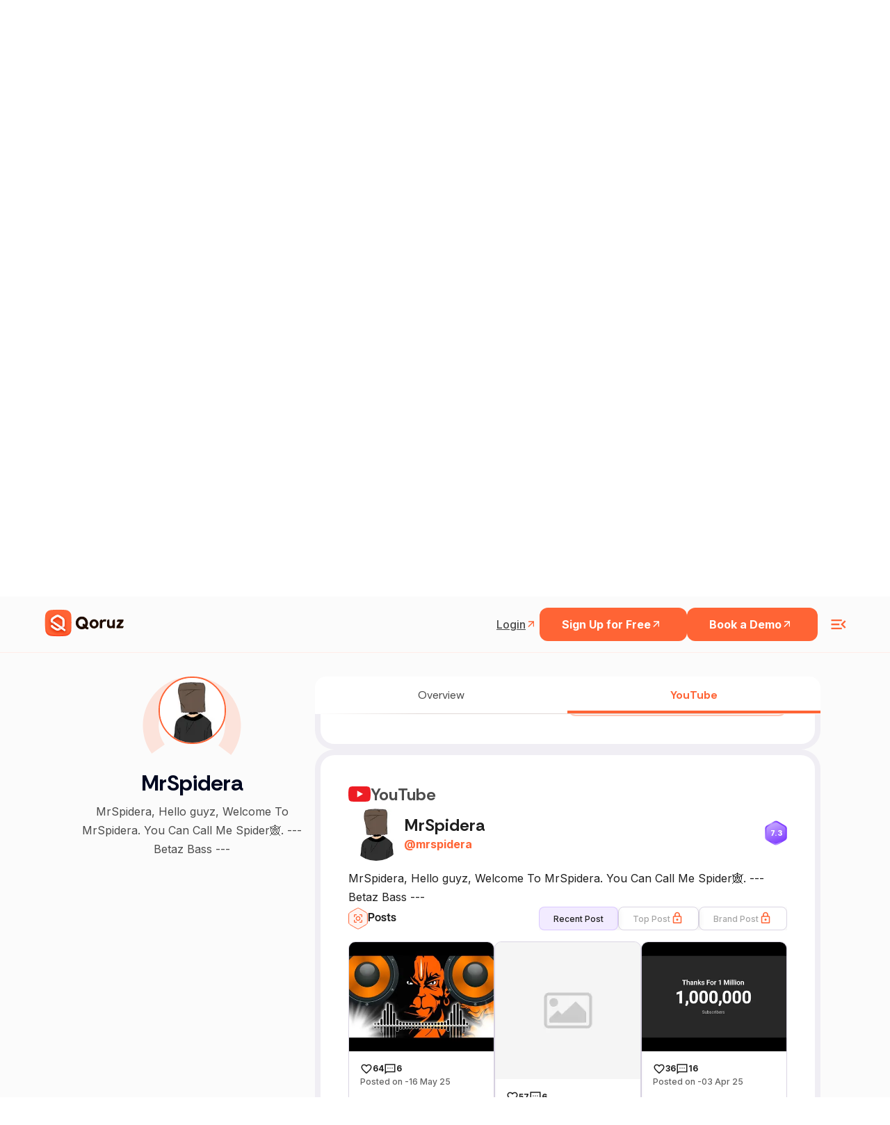

--- FILE ---
content_type: text/html; charset=utf-8
request_url: https://www.google.com/recaptcha/api2/anchor?ar=1&k=6LcGAcwpAAAAAPNOopP-gJw72Un3vgP65rsIlWmI&co=aHR0cHM6Ly9xb3J1ei5jb206NDQz&hl=en&v=PoyoqOPhxBO7pBk68S4YbpHZ&size=invisible&anchor-ms=20000&execute-ms=30000&cb=98akeumx4n7t
body_size: 49689
content:
<!DOCTYPE HTML><html dir="ltr" lang="en"><head><meta http-equiv="Content-Type" content="text/html; charset=UTF-8">
<meta http-equiv="X-UA-Compatible" content="IE=edge">
<title>reCAPTCHA</title>
<style type="text/css">
/* cyrillic-ext */
@font-face {
  font-family: 'Roboto';
  font-style: normal;
  font-weight: 400;
  font-stretch: 100%;
  src: url(//fonts.gstatic.com/s/roboto/v48/KFO7CnqEu92Fr1ME7kSn66aGLdTylUAMa3GUBHMdazTgWw.woff2) format('woff2');
  unicode-range: U+0460-052F, U+1C80-1C8A, U+20B4, U+2DE0-2DFF, U+A640-A69F, U+FE2E-FE2F;
}
/* cyrillic */
@font-face {
  font-family: 'Roboto';
  font-style: normal;
  font-weight: 400;
  font-stretch: 100%;
  src: url(//fonts.gstatic.com/s/roboto/v48/KFO7CnqEu92Fr1ME7kSn66aGLdTylUAMa3iUBHMdazTgWw.woff2) format('woff2');
  unicode-range: U+0301, U+0400-045F, U+0490-0491, U+04B0-04B1, U+2116;
}
/* greek-ext */
@font-face {
  font-family: 'Roboto';
  font-style: normal;
  font-weight: 400;
  font-stretch: 100%;
  src: url(//fonts.gstatic.com/s/roboto/v48/KFO7CnqEu92Fr1ME7kSn66aGLdTylUAMa3CUBHMdazTgWw.woff2) format('woff2');
  unicode-range: U+1F00-1FFF;
}
/* greek */
@font-face {
  font-family: 'Roboto';
  font-style: normal;
  font-weight: 400;
  font-stretch: 100%;
  src: url(//fonts.gstatic.com/s/roboto/v48/KFO7CnqEu92Fr1ME7kSn66aGLdTylUAMa3-UBHMdazTgWw.woff2) format('woff2');
  unicode-range: U+0370-0377, U+037A-037F, U+0384-038A, U+038C, U+038E-03A1, U+03A3-03FF;
}
/* math */
@font-face {
  font-family: 'Roboto';
  font-style: normal;
  font-weight: 400;
  font-stretch: 100%;
  src: url(//fonts.gstatic.com/s/roboto/v48/KFO7CnqEu92Fr1ME7kSn66aGLdTylUAMawCUBHMdazTgWw.woff2) format('woff2');
  unicode-range: U+0302-0303, U+0305, U+0307-0308, U+0310, U+0312, U+0315, U+031A, U+0326-0327, U+032C, U+032F-0330, U+0332-0333, U+0338, U+033A, U+0346, U+034D, U+0391-03A1, U+03A3-03A9, U+03B1-03C9, U+03D1, U+03D5-03D6, U+03F0-03F1, U+03F4-03F5, U+2016-2017, U+2034-2038, U+203C, U+2040, U+2043, U+2047, U+2050, U+2057, U+205F, U+2070-2071, U+2074-208E, U+2090-209C, U+20D0-20DC, U+20E1, U+20E5-20EF, U+2100-2112, U+2114-2115, U+2117-2121, U+2123-214F, U+2190, U+2192, U+2194-21AE, U+21B0-21E5, U+21F1-21F2, U+21F4-2211, U+2213-2214, U+2216-22FF, U+2308-230B, U+2310, U+2319, U+231C-2321, U+2336-237A, U+237C, U+2395, U+239B-23B7, U+23D0, U+23DC-23E1, U+2474-2475, U+25AF, U+25B3, U+25B7, U+25BD, U+25C1, U+25CA, U+25CC, U+25FB, U+266D-266F, U+27C0-27FF, U+2900-2AFF, U+2B0E-2B11, U+2B30-2B4C, U+2BFE, U+3030, U+FF5B, U+FF5D, U+1D400-1D7FF, U+1EE00-1EEFF;
}
/* symbols */
@font-face {
  font-family: 'Roboto';
  font-style: normal;
  font-weight: 400;
  font-stretch: 100%;
  src: url(//fonts.gstatic.com/s/roboto/v48/KFO7CnqEu92Fr1ME7kSn66aGLdTylUAMaxKUBHMdazTgWw.woff2) format('woff2');
  unicode-range: U+0001-000C, U+000E-001F, U+007F-009F, U+20DD-20E0, U+20E2-20E4, U+2150-218F, U+2190, U+2192, U+2194-2199, U+21AF, U+21E6-21F0, U+21F3, U+2218-2219, U+2299, U+22C4-22C6, U+2300-243F, U+2440-244A, U+2460-24FF, U+25A0-27BF, U+2800-28FF, U+2921-2922, U+2981, U+29BF, U+29EB, U+2B00-2BFF, U+4DC0-4DFF, U+FFF9-FFFB, U+10140-1018E, U+10190-1019C, U+101A0, U+101D0-101FD, U+102E0-102FB, U+10E60-10E7E, U+1D2C0-1D2D3, U+1D2E0-1D37F, U+1F000-1F0FF, U+1F100-1F1AD, U+1F1E6-1F1FF, U+1F30D-1F30F, U+1F315, U+1F31C, U+1F31E, U+1F320-1F32C, U+1F336, U+1F378, U+1F37D, U+1F382, U+1F393-1F39F, U+1F3A7-1F3A8, U+1F3AC-1F3AF, U+1F3C2, U+1F3C4-1F3C6, U+1F3CA-1F3CE, U+1F3D4-1F3E0, U+1F3ED, U+1F3F1-1F3F3, U+1F3F5-1F3F7, U+1F408, U+1F415, U+1F41F, U+1F426, U+1F43F, U+1F441-1F442, U+1F444, U+1F446-1F449, U+1F44C-1F44E, U+1F453, U+1F46A, U+1F47D, U+1F4A3, U+1F4B0, U+1F4B3, U+1F4B9, U+1F4BB, U+1F4BF, U+1F4C8-1F4CB, U+1F4D6, U+1F4DA, U+1F4DF, U+1F4E3-1F4E6, U+1F4EA-1F4ED, U+1F4F7, U+1F4F9-1F4FB, U+1F4FD-1F4FE, U+1F503, U+1F507-1F50B, U+1F50D, U+1F512-1F513, U+1F53E-1F54A, U+1F54F-1F5FA, U+1F610, U+1F650-1F67F, U+1F687, U+1F68D, U+1F691, U+1F694, U+1F698, U+1F6AD, U+1F6B2, U+1F6B9-1F6BA, U+1F6BC, U+1F6C6-1F6CF, U+1F6D3-1F6D7, U+1F6E0-1F6EA, U+1F6F0-1F6F3, U+1F6F7-1F6FC, U+1F700-1F7FF, U+1F800-1F80B, U+1F810-1F847, U+1F850-1F859, U+1F860-1F887, U+1F890-1F8AD, U+1F8B0-1F8BB, U+1F8C0-1F8C1, U+1F900-1F90B, U+1F93B, U+1F946, U+1F984, U+1F996, U+1F9E9, U+1FA00-1FA6F, U+1FA70-1FA7C, U+1FA80-1FA89, U+1FA8F-1FAC6, U+1FACE-1FADC, U+1FADF-1FAE9, U+1FAF0-1FAF8, U+1FB00-1FBFF;
}
/* vietnamese */
@font-face {
  font-family: 'Roboto';
  font-style: normal;
  font-weight: 400;
  font-stretch: 100%;
  src: url(//fonts.gstatic.com/s/roboto/v48/KFO7CnqEu92Fr1ME7kSn66aGLdTylUAMa3OUBHMdazTgWw.woff2) format('woff2');
  unicode-range: U+0102-0103, U+0110-0111, U+0128-0129, U+0168-0169, U+01A0-01A1, U+01AF-01B0, U+0300-0301, U+0303-0304, U+0308-0309, U+0323, U+0329, U+1EA0-1EF9, U+20AB;
}
/* latin-ext */
@font-face {
  font-family: 'Roboto';
  font-style: normal;
  font-weight: 400;
  font-stretch: 100%;
  src: url(//fonts.gstatic.com/s/roboto/v48/KFO7CnqEu92Fr1ME7kSn66aGLdTylUAMa3KUBHMdazTgWw.woff2) format('woff2');
  unicode-range: U+0100-02BA, U+02BD-02C5, U+02C7-02CC, U+02CE-02D7, U+02DD-02FF, U+0304, U+0308, U+0329, U+1D00-1DBF, U+1E00-1E9F, U+1EF2-1EFF, U+2020, U+20A0-20AB, U+20AD-20C0, U+2113, U+2C60-2C7F, U+A720-A7FF;
}
/* latin */
@font-face {
  font-family: 'Roboto';
  font-style: normal;
  font-weight: 400;
  font-stretch: 100%;
  src: url(//fonts.gstatic.com/s/roboto/v48/KFO7CnqEu92Fr1ME7kSn66aGLdTylUAMa3yUBHMdazQ.woff2) format('woff2');
  unicode-range: U+0000-00FF, U+0131, U+0152-0153, U+02BB-02BC, U+02C6, U+02DA, U+02DC, U+0304, U+0308, U+0329, U+2000-206F, U+20AC, U+2122, U+2191, U+2193, U+2212, U+2215, U+FEFF, U+FFFD;
}
/* cyrillic-ext */
@font-face {
  font-family: 'Roboto';
  font-style: normal;
  font-weight: 500;
  font-stretch: 100%;
  src: url(//fonts.gstatic.com/s/roboto/v48/KFO7CnqEu92Fr1ME7kSn66aGLdTylUAMa3GUBHMdazTgWw.woff2) format('woff2');
  unicode-range: U+0460-052F, U+1C80-1C8A, U+20B4, U+2DE0-2DFF, U+A640-A69F, U+FE2E-FE2F;
}
/* cyrillic */
@font-face {
  font-family: 'Roboto';
  font-style: normal;
  font-weight: 500;
  font-stretch: 100%;
  src: url(//fonts.gstatic.com/s/roboto/v48/KFO7CnqEu92Fr1ME7kSn66aGLdTylUAMa3iUBHMdazTgWw.woff2) format('woff2');
  unicode-range: U+0301, U+0400-045F, U+0490-0491, U+04B0-04B1, U+2116;
}
/* greek-ext */
@font-face {
  font-family: 'Roboto';
  font-style: normal;
  font-weight: 500;
  font-stretch: 100%;
  src: url(//fonts.gstatic.com/s/roboto/v48/KFO7CnqEu92Fr1ME7kSn66aGLdTylUAMa3CUBHMdazTgWw.woff2) format('woff2');
  unicode-range: U+1F00-1FFF;
}
/* greek */
@font-face {
  font-family: 'Roboto';
  font-style: normal;
  font-weight: 500;
  font-stretch: 100%;
  src: url(//fonts.gstatic.com/s/roboto/v48/KFO7CnqEu92Fr1ME7kSn66aGLdTylUAMa3-UBHMdazTgWw.woff2) format('woff2');
  unicode-range: U+0370-0377, U+037A-037F, U+0384-038A, U+038C, U+038E-03A1, U+03A3-03FF;
}
/* math */
@font-face {
  font-family: 'Roboto';
  font-style: normal;
  font-weight: 500;
  font-stretch: 100%;
  src: url(//fonts.gstatic.com/s/roboto/v48/KFO7CnqEu92Fr1ME7kSn66aGLdTylUAMawCUBHMdazTgWw.woff2) format('woff2');
  unicode-range: U+0302-0303, U+0305, U+0307-0308, U+0310, U+0312, U+0315, U+031A, U+0326-0327, U+032C, U+032F-0330, U+0332-0333, U+0338, U+033A, U+0346, U+034D, U+0391-03A1, U+03A3-03A9, U+03B1-03C9, U+03D1, U+03D5-03D6, U+03F0-03F1, U+03F4-03F5, U+2016-2017, U+2034-2038, U+203C, U+2040, U+2043, U+2047, U+2050, U+2057, U+205F, U+2070-2071, U+2074-208E, U+2090-209C, U+20D0-20DC, U+20E1, U+20E5-20EF, U+2100-2112, U+2114-2115, U+2117-2121, U+2123-214F, U+2190, U+2192, U+2194-21AE, U+21B0-21E5, U+21F1-21F2, U+21F4-2211, U+2213-2214, U+2216-22FF, U+2308-230B, U+2310, U+2319, U+231C-2321, U+2336-237A, U+237C, U+2395, U+239B-23B7, U+23D0, U+23DC-23E1, U+2474-2475, U+25AF, U+25B3, U+25B7, U+25BD, U+25C1, U+25CA, U+25CC, U+25FB, U+266D-266F, U+27C0-27FF, U+2900-2AFF, U+2B0E-2B11, U+2B30-2B4C, U+2BFE, U+3030, U+FF5B, U+FF5D, U+1D400-1D7FF, U+1EE00-1EEFF;
}
/* symbols */
@font-face {
  font-family: 'Roboto';
  font-style: normal;
  font-weight: 500;
  font-stretch: 100%;
  src: url(//fonts.gstatic.com/s/roboto/v48/KFO7CnqEu92Fr1ME7kSn66aGLdTylUAMaxKUBHMdazTgWw.woff2) format('woff2');
  unicode-range: U+0001-000C, U+000E-001F, U+007F-009F, U+20DD-20E0, U+20E2-20E4, U+2150-218F, U+2190, U+2192, U+2194-2199, U+21AF, U+21E6-21F0, U+21F3, U+2218-2219, U+2299, U+22C4-22C6, U+2300-243F, U+2440-244A, U+2460-24FF, U+25A0-27BF, U+2800-28FF, U+2921-2922, U+2981, U+29BF, U+29EB, U+2B00-2BFF, U+4DC0-4DFF, U+FFF9-FFFB, U+10140-1018E, U+10190-1019C, U+101A0, U+101D0-101FD, U+102E0-102FB, U+10E60-10E7E, U+1D2C0-1D2D3, U+1D2E0-1D37F, U+1F000-1F0FF, U+1F100-1F1AD, U+1F1E6-1F1FF, U+1F30D-1F30F, U+1F315, U+1F31C, U+1F31E, U+1F320-1F32C, U+1F336, U+1F378, U+1F37D, U+1F382, U+1F393-1F39F, U+1F3A7-1F3A8, U+1F3AC-1F3AF, U+1F3C2, U+1F3C4-1F3C6, U+1F3CA-1F3CE, U+1F3D4-1F3E0, U+1F3ED, U+1F3F1-1F3F3, U+1F3F5-1F3F7, U+1F408, U+1F415, U+1F41F, U+1F426, U+1F43F, U+1F441-1F442, U+1F444, U+1F446-1F449, U+1F44C-1F44E, U+1F453, U+1F46A, U+1F47D, U+1F4A3, U+1F4B0, U+1F4B3, U+1F4B9, U+1F4BB, U+1F4BF, U+1F4C8-1F4CB, U+1F4D6, U+1F4DA, U+1F4DF, U+1F4E3-1F4E6, U+1F4EA-1F4ED, U+1F4F7, U+1F4F9-1F4FB, U+1F4FD-1F4FE, U+1F503, U+1F507-1F50B, U+1F50D, U+1F512-1F513, U+1F53E-1F54A, U+1F54F-1F5FA, U+1F610, U+1F650-1F67F, U+1F687, U+1F68D, U+1F691, U+1F694, U+1F698, U+1F6AD, U+1F6B2, U+1F6B9-1F6BA, U+1F6BC, U+1F6C6-1F6CF, U+1F6D3-1F6D7, U+1F6E0-1F6EA, U+1F6F0-1F6F3, U+1F6F7-1F6FC, U+1F700-1F7FF, U+1F800-1F80B, U+1F810-1F847, U+1F850-1F859, U+1F860-1F887, U+1F890-1F8AD, U+1F8B0-1F8BB, U+1F8C0-1F8C1, U+1F900-1F90B, U+1F93B, U+1F946, U+1F984, U+1F996, U+1F9E9, U+1FA00-1FA6F, U+1FA70-1FA7C, U+1FA80-1FA89, U+1FA8F-1FAC6, U+1FACE-1FADC, U+1FADF-1FAE9, U+1FAF0-1FAF8, U+1FB00-1FBFF;
}
/* vietnamese */
@font-face {
  font-family: 'Roboto';
  font-style: normal;
  font-weight: 500;
  font-stretch: 100%;
  src: url(//fonts.gstatic.com/s/roboto/v48/KFO7CnqEu92Fr1ME7kSn66aGLdTylUAMa3OUBHMdazTgWw.woff2) format('woff2');
  unicode-range: U+0102-0103, U+0110-0111, U+0128-0129, U+0168-0169, U+01A0-01A1, U+01AF-01B0, U+0300-0301, U+0303-0304, U+0308-0309, U+0323, U+0329, U+1EA0-1EF9, U+20AB;
}
/* latin-ext */
@font-face {
  font-family: 'Roboto';
  font-style: normal;
  font-weight: 500;
  font-stretch: 100%;
  src: url(//fonts.gstatic.com/s/roboto/v48/KFO7CnqEu92Fr1ME7kSn66aGLdTylUAMa3KUBHMdazTgWw.woff2) format('woff2');
  unicode-range: U+0100-02BA, U+02BD-02C5, U+02C7-02CC, U+02CE-02D7, U+02DD-02FF, U+0304, U+0308, U+0329, U+1D00-1DBF, U+1E00-1E9F, U+1EF2-1EFF, U+2020, U+20A0-20AB, U+20AD-20C0, U+2113, U+2C60-2C7F, U+A720-A7FF;
}
/* latin */
@font-face {
  font-family: 'Roboto';
  font-style: normal;
  font-weight: 500;
  font-stretch: 100%;
  src: url(//fonts.gstatic.com/s/roboto/v48/KFO7CnqEu92Fr1ME7kSn66aGLdTylUAMa3yUBHMdazQ.woff2) format('woff2');
  unicode-range: U+0000-00FF, U+0131, U+0152-0153, U+02BB-02BC, U+02C6, U+02DA, U+02DC, U+0304, U+0308, U+0329, U+2000-206F, U+20AC, U+2122, U+2191, U+2193, U+2212, U+2215, U+FEFF, U+FFFD;
}
/* cyrillic-ext */
@font-face {
  font-family: 'Roboto';
  font-style: normal;
  font-weight: 900;
  font-stretch: 100%;
  src: url(//fonts.gstatic.com/s/roboto/v48/KFO7CnqEu92Fr1ME7kSn66aGLdTylUAMa3GUBHMdazTgWw.woff2) format('woff2');
  unicode-range: U+0460-052F, U+1C80-1C8A, U+20B4, U+2DE0-2DFF, U+A640-A69F, U+FE2E-FE2F;
}
/* cyrillic */
@font-face {
  font-family: 'Roboto';
  font-style: normal;
  font-weight: 900;
  font-stretch: 100%;
  src: url(//fonts.gstatic.com/s/roboto/v48/KFO7CnqEu92Fr1ME7kSn66aGLdTylUAMa3iUBHMdazTgWw.woff2) format('woff2');
  unicode-range: U+0301, U+0400-045F, U+0490-0491, U+04B0-04B1, U+2116;
}
/* greek-ext */
@font-face {
  font-family: 'Roboto';
  font-style: normal;
  font-weight: 900;
  font-stretch: 100%;
  src: url(//fonts.gstatic.com/s/roboto/v48/KFO7CnqEu92Fr1ME7kSn66aGLdTylUAMa3CUBHMdazTgWw.woff2) format('woff2');
  unicode-range: U+1F00-1FFF;
}
/* greek */
@font-face {
  font-family: 'Roboto';
  font-style: normal;
  font-weight: 900;
  font-stretch: 100%;
  src: url(//fonts.gstatic.com/s/roboto/v48/KFO7CnqEu92Fr1ME7kSn66aGLdTylUAMa3-UBHMdazTgWw.woff2) format('woff2');
  unicode-range: U+0370-0377, U+037A-037F, U+0384-038A, U+038C, U+038E-03A1, U+03A3-03FF;
}
/* math */
@font-face {
  font-family: 'Roboto';
  font-style: normal;
  font-weight: 900;
  font-stretch: 100%;
  src: url(//fonts.gstatic.com/s/roboto/v48/KFO7CnqEu92Fr1ME7kSn66aGLdTylUAMawCUBHMdazTgWw.woff2) format('woff2');
  unicode-range: U+0302-0303, U+0305, U+0307-0308, U+0310, U+0312, U+0315, U+031A, U+0326-0327, U+032C, U+032F-0330, U+0332-0333, U+0338, U+033A, U+0346, U+034D, U+0391-03A1, U+03A3-03A9, U+03B1-03C9, U+03D1, U+03D5-03D6, U+03F0-03F1, U+03F4-03F5, U+2016-2017, U+2034-2038, U+203C, U+2040, U+2043, U+2047, U+2050, U+2057, U+205F, U+2070-2071, U+2074-208E, U+2090-209C, U+20D0-20DC, U+20E1, U+20E5-20EF, U+2100-2112, U+2114-2115, U+2117-2121, U+2123-214F, U+2190, U+2192, U+2194-21AE, U+21B0-21E5, U+21F1-21F2, U+21F4-2211, U+2213-2214, U+2216-22FF, U+2308-230B, U+2310, U+2319, U+231C-2321, U+2336-237A, U+237C, U+2395, U+239B-23B7, U+23D0, U+23DC-23E1, U+2474-2475, U+25AF, U+25B3, U+25B7, U+25BD, U+25C1, U+25CA, U+25CC, U+25FB, U+266D-266F, U+27C0-27FF, U+2900-2AFF, U+2B0E-2B11, U+2B30-2B4C, U+2BFE, U+3030, U+FF5B, U+FF5D, U+1D400-1D7FF, U+1EE00-1EEFF;
}
/* symbols */
@font-face {
  font-family: 'Roboto';
  font-style: normal;
  font-weight: 900;
  font-stretch: 100%;
  src: url(//fonts.gstatic.com/s/roboto/v48/KFO7CnqEu92Fr1ME7kSn66aGLdTylUAMaxKUBHMdazTgWw.woff2) format('woff2');
  unicode-range: U+0001-000C, U+000E-001F, U+007F-009F, U+20DD-20E0, U+20E2-20E4, U+2150-218F, U+2190, U+2192, U+2194-2199, U+21AF, U+21E6-21F0, U+21F3, U+2218-2219, U+2299, U+22C4-22C6, U+2300-243F, U+2440-244A, U+2460-24FF, U+25A0-27BF, U+2800-28FF, U+2921-2922, U+2981, U+29BF, U+29EB, U+2B00-2BFF, U+4DC0-4DFF, U+FFF9-FFFB, U+10140-1018E, U+10190-1019C, U+101A0, U+101D0-101FD, U+102E0-102FB, U+10E60-10E7E, U+1D2C0-1D2D3, U+1D2E0-1D37F, U+1F000-1F0FF, U+1F100-1F1AD, U+1F1E6-1F1FF, U+1F30D-1F30F, U+1F315, U+1F31C, U+1F31E, U+1F320-1F32C, U+1F336, U+1F378, U+1F37D, U+1F382, U+1F393-1F39F, U+1F3A7-1F3A8, U+1F3AC-1F3AF, U+1F3C2, U+1F3C4-1F3C6, U+1F3CA-1F3CE, U+1F3D4-1F3E0, U+1F3ED, U+1F3F1-1F3F3, U+1F3F5-1F3F7, U+1F408, U+1F415, U+1F41F, U+1F426, U+1F43F, U+1F441-1F442, U+1F444, U+1F446-1F449, U+1F44C-1F44E, U+1F453, U+1F46A, U+1F47D, U+1F4A3, U+1F4B0, U+1F4B3, U+1F4B9, U+1F4BB, U+1F4BF, U+1F4C8-1F4CB, U+1F4D6, U+1F4DA, U+1F4DF, U+1F4E3-1F4E6, U+1F4EA-1F4ED, U+1F4F7, U+1F4F9-1F4FB, U+1F4FD-1F4FE, U+1F503, U+1F507-1F50B, U+1F50D, U+1F512-1F513, U+1F53E-1F54A, U+1F54F-1F5FA, U+1F610, U+1F650-1F67F, U+1F687, U+1F68D, U+1F691, U+1F694, U+1F698, U+1F6AD, U+1F6B2, U+1F6B9-1F6BA, U+1F6BC, U+1F6C6-1F6CF, U+1F6D3-1F6D7, U+1F6E0-1F6EA, U+1F6F0-1F6F3, U+1F6F7-1F6FC, U+1F700-1F7FF, U+1F800-1F80B, U+1F810-1F847, U+1F850-1F859, U+1F860-1F887, U+1F890-1F8AD, U+1F8B0-1F8BB, U+1F8C0-1F8C1, U+1F900-1F90B, U+1F93B, U+1F946, U+1F984, U+1F996, U+1F9E9, U+1FA00-1FA6F, U+1FA70-1FA7C, U+1FA80-1FA89, U+1FA8F-1FAC6, U+1FACE-1FADC, U+1FADF-1FAE9, U+1FAF0-1FAF8, U+1FB00-1FBFF;
}
/* vietnamese */
@font-face {
  font-family: 'Roboto';
  font-style: normal;
  font-weight: 900;
  font-stretch: 100%;
  src: url(//fonts.gstatic.com/s/roboto/v48/KFO7CnqEu92Fr1ME7kSn66aGLdTylUAMa3OUBHMdazTgWw.woff2) format('woff2');
  unicode-range: U+0102-0103, U+0110-0111, U+0128-0129, U+0168-0169, U+01A0-01A1, U+01AF-01B0, U+0300-0301, U+0303-0304, U+0308-0309, U+0323, U+0329, U+1EA0-1EF9, U+20AB;
}
/* latin-ext */
@font-face {
  font-family: 'Roboto';
  font-style: normal;
  font-weight: 900;
  font-stretch: 100%;
  src: url(//fonts.gstatic.com/s/roboto/v48/KFO7CnqEu92Fr1ME7kSn66aGLdTylUAMa3KUBHMdazTgWw.woff2) format('woff2');
  unicode-range: U+0100-02BA, U+02BD-02C5, U+02C7-02CC, U+02CE-02D7, U+02DD-02FF, U+0304, U+0308, U+0329, U+1D00-1DBF, U+1E00-1E9F, U+1EF2-1EFF, U+2020, U+20A0-20AB, U+20AD-20C0, U+2113, U+2C60-2C7F, U+A720-A7FF;
}
/* latin */
@font-face {
  font-family: 'Roboto';
  font-style: normal;
  font-weight: 900;
  font-stretch: 100%;
  src: url(//fonts.gstatic.com/s/roboto/v48/KFO7CnqEu92Fr1ME7kSn66aGLdTylUAMa3yUBHMdazQ.woff2) format('woff2');
  unicode-range: U+0000-00FF, U+0131, U+0152-0153, U+02BB-02BC, U+02C6, U+02DA, U+02DC, U+0304, U+0308, U+0329, U+2000-206F, U+20AC, U+2122, U+2191, U+2193, U+2212, U+2215, U+FEFF, U+FFFD;
}

</style>
<link rel="stylesheet" type="text/css" href="https://www.gstatic.com/recaptcha/releases/PoyoqOPhxBO7pBk68S4YbpHZ/styles__ltr.css">
<script nonce="4BEHho2oOlAAxzupgyzt2w" type="text/javascript">window['__recaptcha_api'] = 'https://www.google.com/recaptcha/api2/';</script>
<script type="text/javascript" src="https://www.gstatic.com/recaptcha/releases/PoyoqOPhxBO7pBk68S4YbpHZ/recaptcha__en.js" nonce="4BEHho2oOlAAxzupgyzt2w">
      
    </script></head>
<body><div id="rc-anchor-alert" class="rc-anchor-alert"></div>
<input type="hidden" id="recaptcha-token" value="[base64]">
<script type="text/javascript" nonce="4BEHho2oOlAAxzupgyzt2w">
      recaptcha.anchor.Main.init("[\x22ainput\x22,[\x22bgdata\x22,\x22\x22,\[base64]/[base64]/[base64]/[base64]/[base64]/[base64]/KGcoTywyNTMsTy5PKSxVRyhPLEMpKTpnKE8sMjUzLEMpLE8pKSxsKSksTykpfSxieT1mdW5jdGlvbihDLE8sdSxsKXtmb3IobD0odT1SKEMpLDApO08+MDtPLS0pbD1sPDw4fFooQyk7ZyhDLHUsbCl9LFVHPWZ1bmN0aW9uKEMsTyl7Qy5pLmxlbmd0aD4xMDQ/[base64]/[base64]/[base64]/[base64]/[base64]/[base64]/[base64]\\u003d\x22,\[base64]\\u003d\x22,\x22wrVvei0ow4wuw4zDnsO+C8Obw6zCthDDg2EiWlHDocKuNDt+w5XCrTfChsKfwoQBQCHDmMO8OnPCr8O1J2Q/[base64]/Ciw3CusKCSsKVC8KFMyJ7fsKqw6bCocKnwqxSW8KQw5JfEjkSfDvDm8KowoJ7wqEMCMKuw6QhCVlUGgfDuRl+wqTCgMKRw7vCr3lRw4U+cBjCqsKrO1dEwqXCssKOWjZRPlzDn8OYw5AZw7vDqsK3KWsFwpZ7aMOzWMKFehrDpyArw6hSw7rDt8KgN8O/fQccw7vChHlgw5zDnMOkwpzCnHc1bSvCnsKww4ZZJGhGMMKPCg9Nw7xvwowHTU3DqsOYOcOnwqhPw7tEwrcBw5dUwpwlw7nCo1nCrWU+EMOFBQc4W8OmNcOuKyXCkT4+FHNVNy4rB8KDwoN0w58iwp/DgsOxEsKlOMO8w73Ch8OZfHvDjsKfw6vDsTo6wo5iw5vCq8KwDcKEEMOUChh6wqVeRcO5HnojwqzDuT/DpEZpwpdaLDDDn8KzJWVBEgPDk8OswqM7P8K7w4HCmMObw7nDtwMLZXPCjMKswrDDpUAvwq/DsMO3wpQJwo/DrMKxwp/CrcKsRT0wwqLCllXDuE4ywp/[base64]/[base64]/Dtgccw5PDnsKNcsOHw7nDscK1T8KZw5R/dsOfMMKEA8KePFcUwqtKwopmwq98wqDDk3pTwpJIeVbCsmQLwrbDhMOmPCokS2FcSDrDr8OQworCuDInw6YhJyJFKkhKwq0PfnQTEkAmIVfCrx56w7vDmHTCq8K2wozClEpTFn0mwqLDrVPCn8OYw7tow61Fw57Dv8Kvwo4XUTLCpMOnwroTwqxfwpLCrcK0w6/DrFRjKhNxw7R+O1B7UnDDg8K7w7FAfV9+S1cNwojCunXDgn/[base64]/QsOwwoB4VMOCLMOnw4kKBsKyB8Orw6DChHF8w7Y/aGLCvW/CksKGwq3DonsZRhjDtcO8w4QBw4/[base64]/DkSxXw5jDmsOBPxxkwq8zw7gkHBHDvFpfFMOzwoNPwp/[base64]/[base64]/Dp8KOeh/[base64]/PGU2wq8jfMKnwpxYPMOxw63CssKgwprDisOww4NVw5DCpcOlw4Jhw6hGw5XCglMUE8KCPn8uwo7DiMOwwpxhw4Fzw7TDqxI0Y8KaS8OHGUB9C2FoeUA7WVbCn13DlVfCucKOwqQHwqfDusOHW0QDewNdwrcuf8OTwrXDicKnwrN/[base64]/IwAUecKbFEUlw6pfLsOQw4XCqVhUIXbCtTHCoQkrC8KqwqBhRksPMSbCi8K3wq5NAcKEQsOQaDFhw44NwpPCmg3CoMKHw67DpMKXw4DDtTUewq7ClGg6wp7DpMKQZ8KJw7bCn8KBe1DDj8KHSMKrDMKmw5RZDcOsdVzDjcKJDSDDr8ONwrbDgsO6H8K2w4/DrF7Ch8OlScKjwqMlPiLDmMKTG8OSwqZhwpFfwrY/[base64]/DqFxSGMK1UkvDn8O5Lh4+ZsKlb2FJwrHCl2VLwoVlOk3CiMKHw7PDo8Kew77DscOPL8Onw4fCt8K6dMO9w4fDqsKewoPDp2AsGcOww5PCosKQw69/MxhcM8OKw6nDukdqwq5ewqPCqw9ew77DhHrDg8O4w6HCjsOFw4HCssOcRMKQO8KXaMKfw51Xw4gzw6pww4vDisOFwpIdJsO1U0jDoC/CuETCqcK/[base64]/CtcOgwqdZwp7DjEksw5orS8KtfMKvMcKDwozCscKdBALCgxY8wrQKwowTwrYewppdEMOlw5PCsmcJAMOJWkDDt8KKd2XDs2s7f3TDlHDDqGjDnMODwoQ9wptGKRbDtSIOwq/CsMKAw6x3XcOpPzLDvGDDicO/[base64]/DsVEAwp5ywonDrlsuwpLCpCBbwqbDqMKOERp5KMKnw6lGDX/DlUzDpMK/wrcQwq3CmHzCscKJwpoqJFo3wrNdwrvCoMK3WsK9wrLDgcKUw4oQw4nCr8OxwrEzCcKtwqULw43CqxwGEgs6w6fDl2QJwq3ClcKBAsOiwrxpLsOcUsOwwrIOw6fDmsOpwqzDhULDpjvDqzbDsjbCmMKBdWfDscOIw7l/Zk3DqGDCn2rDr2nDlCUrwovCocO7BnsfwpIewo7CksO9w5ERJcKbfcK/[base64]/DmjzCvsKqSMOnDUo/[base64]/ClMONcwrCihHDlV0HEsKtwpnCi8OBw61sw6wOwoh/X8OxcMKpScK9woktecKcwoAnOQLCvcKXcMKPwrfCv8OHLcOIBAbCqnhow7l0cRHCiSgjCMKpwo3DjWXDmh1sD8OMBUTDjTDDhcOzNMO8wrnDnlwlBMOLM8KmwqdQwqjDunfDrDsSw4XDgMKpd8OIN8Opw7VEw45FRMOBBDAQwow/[base64]/MivCrcKbZy1TAyVRw7MLw5nCoGTDgEJYw7E2aMOXGcOZw4J+EMOaKmlEwqDCpsKCK8KmwqnCtD5CM8KGwrHDmcO4RnXDmsKwbcKDwrrDrMKRe8OcesOCw5nDomtYwpE8wpHDkzxBFMOOFApUwqzDqTTChcKYJsOOYcO7wozChcO/UMO0wofDksOiw5J+QnIawqbCl8K7w6wWZ8OTd8KfwrV/YcKSwrtFwrnCnMOMIsKOw7zCqsKmUWXDjFvCpsKVw77DrsO2WBFnacONHMObw7Uiwo4yVmYQE2lCwqLDkQjCmcKdW1LDug7ChBA5Sn/Cpx0lI8OBQMODTj7ClQ7DmcO7wr5ZwqdQHwLDqMOuw5E7DCfCli7DvilcKsOewobDuQhvwqTCnMKVDAMxw7/Cl8KmTXnCmTEpw4l8KMOQVMKgwpHDq2PDiMOxwr/Cn8Kxw6FCUsOTwoHCsBg1w4bDvsOvfSrChkw0HHzDjF7DrMKew7tBBwPDo1bDmMODwpAbwqPDmDjDjH8Fwr/DtTPCncOhMVt3PnXDgDLDgcO1w6TCncKJcWbCoHzDhMOlFsOFw4TCnEF9w48RGMKtYRFqR8Ojw5V/wrzDjGABOcKgKC97w7vDmsKJwoPDlsKKwpfCrMKiw6l5CsKGw5BowrjDtcKhIG03wobDmsKTwq3CisKWZcKzwrBPFV5+w54jwqpJA3dbw6V1GcOSw7g8FjHCuF1CF1DCucKrw7DDvsOtw5lRGXvCmRTCnjDDuMOTcg3CngvDpMK/w6t4w7TDmsKCXMODwrAGExdawpbDkcKGJDVpPMOSZMOzPmzCqsOUwpl/CcO9HBMTw7rCuMOrYsOgw53ChWnCoVg0ZjElcn7DjcKHwoXClGMZRMOPM8OUw4jDjsKJMsOQw5QJPcODwpkXwodtwpXChMKpTsKdwqnDhcKrGsO2wozDnMO2w7/CqUXDvSw5w6pScMOcwoDChsKHcsKbw5TDpMO9LBc/w73DusKNCMKzdsK8wpINVcOJF8KVwodqc8OBQWp9woLCrMOnFzRuI8Kcwo3DnDRxUTjDn8OERMOUWn1RQ0rCksO0IjVYPUsLVcOgbWfCm8K/D8KfY8KAwqXCmsOwKGHCoFIxw5TDpMKgw6vChsOKRVbCqk7CjMKZwpo1RljCkcOKw7vDnsOEXcOdwoY6PiDDvGQQIEjCm8OsO0HDuFjDtll/wrdDByHClAl2w7/DjjJxwo/[base64]/Cu8KTX8KDw5bCpBRtw4VMEMOow6pED2nCp0sDQ8OFwpHCssO0w6vCqx5aw7s5OQXDpwrCkkTDp8OQfCkYw5LDvMOaw6nDgcKhwrXCnMK2GDTCjsOQwoLCq1BWwrPDkC7CjMOOXcKGw6HChMKEV2zDgWnCrcOhBsKuwqXDu3xCw6HDoMOjw512EcKBOm/CscKmQQJ3wpHDkEcbGsKVwo8FUMOww5ALwp8Lw7tBwrsnccO8wrjCmsKbwpzDpMKJFh/DhmjDm27CpTVEw7fCiTokZcKqw75kYcO4DiAmXx9MDsOlwq3DuMK4w7bCm8KAVMO8P0NiKcKgSCgYwrPCkcO6w7vCvMOBwq4vw65JCcO1wp3DmFrDkUkDwqJcwphNw7jCnEkMUkxvw5kDw47ChsKbans1dsOnw6ADG2p8woJxw4cFD3wQwr/[base64]/DuMKjP8OAHz8seMKJTcOaG3bDgw/CicKIZhTDncOZwoTCgScFcMOIbMOLw4AQe8Oyw5vCtxMXw6LCosOZGBPDswrCn8Kvw5bDlRzDqk84c8OPCgjDtVLCjMOZw5oCP8KmbhQ5WsKWw77CmTTDm8KxCMOBw5nDsMKAwoZ6cR7CrgbDkS0cw6x1wrPDk8Kqw6vChcOtw6XDuhYtZ8OrUVszaUTDuFo/wofCpnDDqmrDmMKjwpBmwpo1KsKgJ8OCbMKiwqphXhzCjcO3w6FdG8O2RRbCnMKOwojDhsOkbBbDoBoDV8Kvw6fCv3PCjWnCiBHCs8KAE8OOw7F6OsO8JgBeHsOmw6rCs8Kow4Zoc13DtsOuw5TCoUbCkhXDhmdnZcOYaMKFwpbCsMOuwo/DlhDDtsKAdcO+D13DnsK7wotXHE/DnhrDm8KcYQhFw6h4w49sw6ASw4XCkMOyJsOJw67DhcODUA4ZwqU9w6M1VsOVIVNfwo9xwq3Cu8KUITtZK8KTwrzCj8OHwqLCojA+QsOmBcKCQy87T3nCrA4dw6/DhcOCwqDCnsKyw5HDgMKpw6AUw43DpBgqw74kMSYSXsKcw4rDgTrCiC3ChxRKwrHCosOQCUbCjgJLdVLCkG3Ckk0awptKwp3DhcKtwofCrkrDlsKRwq/CrMOow6kUL8OZJsO/VBNxLlQobMKXw7IvwrJSwoFVw6IPwqtFw702w6/[base64]/Dv8KUw6fDmMK7woXChCLCgjLCnEt5InzDlDHCvCDCvMOnM8KAfEs9CXHCh8OwESvDssOsw5XDlMOgJRIbwr/DhSLDhsKOw5A+w7EaCMKpOsKacsKSEzDCmG3CoMO0JmZPw6tQwoNkw4bDvF0VPU89B8Kow6dhdHLCocKGccKBBcKzwo1Ew77CrC3CgRrCpivDmMK7G8KtL09PJBl/fcKlNsO/MsO+OHMpw47Csy3DtMOWRMK4wrPCkcKwwpY5asO/wovCtQzCgsK3wo/CiQ5NwrlWw7nCisKcwq/DiVPDs057wqzCu8KLwoFfwpPDv24bwrbCjy8bHsOtb8Oww7d3wq9jw5vCs8OXPSJzw6pdw5HCpGXDkn/DsU7DgUgzw4BaTsKwRSXDqAccXV43XcKswrrCvBV3w6/[base64]/RUpGK8OOw6bDosKRdsKNwpvDhgfDtALCuwsMw5HCrH7DphnDp8OJeVgiwojDrhrDiwfCm8KtTRAKecKyw4FyLRvDosOww5fCgcKcesOqwocsUCgWdgbCrgrCp8OiN8Kxf3HCs291bcKGwpVvwrJ+wqXDoMOmwpbCncKsDcOxSCzDk8OPwr/Cnl9UwpU3R8Kpw6dxRcO6Ng7DiVrCoy4qA8KkKiLDpcKswpHCnDXDsRTDu8KvX09MwrHCnArCqXXChh0vB8KkSMO6J2vDpcKgwpfDvsOgXR3CmWUYLsOnN8OnwqFSw7PCn8OcHcO5w4jDiTXDuC/CrWEpfsKxSAkOw4vDhhtAR8KlwprDkFzCrgdJwrwpwqVmMmfCkGLDn1bDmFDDnXPDpR/CkMKrw5Euw6ZYw57DlmJfwrtkwobCrmPCh8K4w5fDgsO/[base64]/CkQgZwq0/w7BQwq1jw70XQ8KBLGp3HHHCo8Kqw7Vyw5MvCMORwpNHw7zDtVDCmMKobMKSw6bChMKyCMKqwo3CtMORX8OPccK+w7fDm8KFwr80w5oYwqvDnHEmwrjDkhHCqsKBwptPw4PCrMKXT1fCgMOMCivDoVnCpcKuNCfCi8Ogw4nCoAcGw610wqJTMsKjU2V/[base64]/DpsOBDsKsScKLDlnCrU/DuMOFYF43C2UNw59qAzjDn8KHXcKrwp7DuFXCksKOwrTDgcKUwrHDriHCgMO2W2jDhMKkwoLDvsOjw6zDicOfZRLCkFLCl8ORw4fCm8O/[base64]/w7tGKEp2Wh3CrxdIdcKbSFTDvcK3PAJNY8OBwocfMiYwUsO5w47DrkbDt8OqT8ObS8OROcOiw59xYS83ViRpWQFqwqHDskUsUDxTw6Ezw7sVw5/DtgxdTAlzKWvCgsKpw6lwaBJCGcO3wrjDnBzDtsObC2nDgABYCSFwwqPCvBNowos5RxPCqMO/wobCpxHCmTfDkwQrw5fDssOJw7cEw7ZrQ0vDucKlw7bCjMOTRMOFI8O2woNPwokbchjCkMKUwpLClQ4TfnHDrMOtUMKkwqROwqzColJpK8OXeMKdc0nCqGApPkTCtXjDj8Ozw4YdR8KVdMKEw51CN8KtO8OFw4/CgGDCk8OVw4c2WsOHYBsUDMOIw4nCuMOnw5TCs3t4w65iwo/[base64]/DiU4zwqvDs8KBXMK6EsKYHR4awqUNw7cBejPCn0pmw77DlzHCkWwrwpDCmDTCukF8w77DikMsw4oCw77DjhjCnToRw6bDhX9lPy0uO3vClQwbOsK5VGHCg8K9dsKJwqYnT8OtwovCk8KCw4LCsT3Cu1sdFgcSL1chw5vDoSIYdwzCvG5Zwq/CiMO3w6tpEsOqw4nDtVlzOcK8ATjCs3rClWMgwpjClMO+IBVew5/DgjPCuMOjIsKRw4Y1wqo1w4VdYcOUNcKZw7nDjMK6LyhNw7bDg8Kkw7gNc8K+w6vClxjCjcOZw6QLwpDDjsONwrXChcKUwpDDhsKTw5R/w6rDncOZNngQR8KYwpPDqsOgwooSOGFuwoBGWh7DoibDqsKLw57CpcKIRsKHYQzDmG4AwpUkw4gAwoXClh/Ds8OxexDDtmrCvcKOwrnDhDDDtGnCkMKtwq9oPiPCjk0Xw6tdw71SwoZyFMONUgUQwq/CksOSw4vCmArCtyvCs0zCsGbCozp/WsOLAlFhJsKbwrjDhCwgw53ClQbDrcKSHsK7MwfDlMK1w6HDpHvDiQE7w5XClBo8VkdLw79VNMO3PsKXwrTCh3zCoWnCtMKPeMK/[base64]/[base64]/DjFQJwrfCkhjDjSTCuB3CoXwfwqDDi8KUMsOHwqVNYkQAwrXCuMKnCF/CgDNpwq9HwrRmbcKTUnQCdcOkKk3DgDVBwpAww5DDlcO/IsKiJMOUw7pww6nChMKrfsKOcMK2TMKrFhw8wrrCg8OcJS3Ck2rDjsK+Q3ktdxwaLh3CrMOEJMKUw51UTcKJw5xwRF7CnnjDsC3ChUjCm8OUfi/DisOsRsKJw4wkZcKKfQvDqcKOazliZMO/PSJ1wpdzcsKwVxPDuMOMwpzCoERjY8Krfjhgw70/w5TDl8OTCsKuA8OTw4REw4/DlcKhwrzCpl1fBcKrwr9Aw6LDu38Tw4PDjB/Ct8KEwoNnwqfDlRTDuQpcw4JoYMKJw6vCqEXDksK3wqzDtMOXw61OAMOAwothOMK7XsKhW8KKwqLDhStkw64IV0IoD2E5VAPDvMKxNSPDr8O8ZsKtw5LDnx/[base64]/CuWPCuDrCvwEiUcKowoNSCDvCtMOZwp/ChBvClMOtw5LDm2VoGw3DgxzDm8KKwrZ0w4/Dsy9uwqrCuEwpw5/DnXcwKsOFc8KkJsK9wpFWw7bDnMOCMnvDq0nDkz7ComPDvkfDhkTChhXCvsKJMsKPHsK4T8KbYnTCvlNnwojCvkQmZUMyCCzDsGLDrD3CqsKMVm5kwqZUwpZkw4TDisO3UW02w4LCi8KWwr3DusKVwpzDtcOXf0XCgRVACcKbwr/DrFoHwpoHb3fCgn9zw6LClcOQODXCi8KPT8Omw7bDjxYYNcOOwp7CtxpJasOMw5ZYwpNWw6TDngvDsBAoFMOZwr8gw6sYwrYxYcOlfjjDh8OowoQSQMKJPsKML07Cr8KbMwZ5w4sXw67CksKwcC3ClcOCY8OqYcKmZsOVYsK/MsOjwq7Clgp5wqRyYsO9PcK+w71vw4hpf8OaRMKkJsOoFMKnwrwCM0/CnmPDncObwqfDksOLa8KJw4HDi8K8wqNiF8KmdcO4w6YuwqBCw49Ywq1ew5fDrcO1w4TDvkR/QcKUJsKiwp9Dwo3Cu8KOw5wwchh1w4HDjUd1BiTCglwEC8Obw6I+wpbCgSl7wrrDkhbDl8OQwo/DhMOIw5HCncOvwotQScKmESLCjsOmBsK3XcKgwrAdw4LDvCg6wqTDoVBpwoXDoHV/cCLDvWXCjcKRwojDhcO0woZAMwtuwr/[base64]/DjRvDthp/Q0zChArDskB0KxvDn3HCssKbwoLDn8KSw78SG8O/e8K+wpHDoBjCvwjCtDXCkUTDvF/Cl8Kuw6ZnwpM3w5lGYyTClMOBwqPDuMKCw4vChmbDn8Kzw59NfwYUwoc7w6dMSA/CpsKJw7EMw4thKzDDhcO7fMKhQl4/wqJ3L0nCuMKhwq/DusOnanrCmhvCiMOKfMODB8KDw4LDhMK9OkJBwqfCusOIK8KZO2jDuVjCrMOAw4JRJm7CnVnCrMOpw7bDvks6aMOWw6YYwqMNwrcSeDhSOzY2wp3Dsl0oDcKJwohpw4Flw7LCmsKLw4rCpl05wpYGw4EyNUcrwqdDw4QlwqPDqTVPw7rCssK4w7x/[base64]/[base64]/DiBoiH8OaczLCkQTDqljCisOvc8O8w5vDnsOeWcOxKBnCkMOIw6d9w4AMP8KlwqDDpzXDqsKWbhIMwqsRwq7CswPDsCDCiRQPwqJCOhHCp8OoworCrsONEsKtwoHDoQfDkBdbWC7Ckz4rbXVewp7CrsOaKMKKw70Mw6rCimLCqcOdBU/CtMOSw5DCg0Yyw6Vywq3CvV3DlcOOwq5bwooHIDvDpCPCv8KYw60Yw7rCl8KUwqDCjsObBwc7wrrDlR1sLGLCocKrIMOcF8KHwoJ8TMKSJcKVwpAqNmF/GBlTwoHDqk/CjXseKMKlaWzDjcKXKkjCtcKjNsOswpJyAkfCnyxZXgPDqGNCwoppwrnDgWoHw4oaLMKqUEgSOsOIw4kUw6hSVTN/BsOqwo5rSMKsXsKIesO3fgLCu8OgwrIkw7PDi8O/w7DDqMOeUh3DqcKyNMOYDcKbJVvDvzrDv8OEw43DrsOuw4E/w73Do8Ojw7TDpcK/eXhyN8KDwolPw63CqyR/ZEnDolQFZMO+w5rDqsO6w44uR8KSIcKBZcKQw7jCiD5iF8Oaw7PCr1HDt8O3YAdzwrrDtw5yP8OKIWLCicKRw64Xwq5vwrXDqBFLw67DlcOOw7rDpTV3woHDrMKCH25Mwq/ChsK4aMKDwqZRdW55w78iw6PDnk8Vw5TCjy1XJyXDrTfDmhXChcKyW8O5w506LnjCrhzDrgnDnB7DunkFwqpUw71Yw57CjyjDmzjCscOaa1/CpE7DncKzCcKDPh90FXvDhXk4wpjCsMK8w7/Cm8OjwrjCtATCg23Dri7DjzzDlcKVWsKBw4s7wr1ia0NVwrfDjE9Zw7sxPmE/[base64]/[base64]/wr4Nw4fCpXEHOsKuO8KkLRvDi8OWXcOFw6DCtiswM3BmE3sAOCEKw7nDvSF3UcOJw6vChMKVw4vDtMOuOMK/woHCvsKxw63CrDo9b8O5cVvClsO3wolTw7rDnMOjY8KeIznCgD/CvlYww7rCkcK6wqN7D3N5J8OhbQ/Cr8OkwrvCpUlLY8KVRirDmC5nwqXCn8OHMg7Dli1+w6bDgljCgTJZfmrCpi9wKT8zG8Kyw4fDpirDi8KWUkkGwoRDw4fColcwQ8KzICzCpy0xwrPDrU48X8Ogw6fCsxhRWDPCvcK+RhcQIVvCgGQNwpQKw75pdx9kwr17BMO/LsO8HwdBFn13wpHDpcK7dzXDlSofFDLCmX8/ccKEN8OEw5dMRAdzw54hwpjCmGLCqcK9wrd4RU/DucKoDljCggUaw7t3Nz1pES9ewqvCmsO+w7fCmMKfw7/DiV/CuWFKBsKlwo5qVsKzCGrCl15Zw5/CncKQwoPDpcOuw7zClCzCj1zDksOGwoMwwqHCmcOtWWNLbsKZwp3CjlrDrxTCrAHCicKWNzZqOl9dWWMYw6JTw6NVwqHCnsKMwoh2woDDr0zCjUrDoDgqNcOqER0MW8KACsK1wqzDsMKdVWd4w6DCo8K3wqxDw4/DhcK4SHrDnMKbbUPDoHQ6wqshcsKwZ2ppw6UYwrsvwpzDlxnCqyVxw4rDocKfw4oTRcKbwojDssKIw6XDvwbCnHpcWwvCtsK4N0MewoN3wqlCw73DhwF3KMK3aycHd3HDu8K4wrTDtzZVwrsRBX4OOCR/w6taKhgYw7ILw4Y2fUFawqXDvsO/[base64]/HRV0w5DDssOMw7HDlcKDw4hwY8KMfcOdw7Newq3Dm2bCo8K7w6TCgBrDgGp3FSvDs8KTw7Ynw5bDn27CoMO8VcKtJcKew4jDr8ODw55bwrrClinCuMOxw5zCjnTDj8OEccK/JcOwfEvCmsKYZsOvPkYHw7BIw4XCjg7Dm8O2w6ITwowyBS4pw63DlMKrw5HDqsOrwrfDqMKpw5QqwphNN8KkXsOrw5DDr8K/w5XDpcOXwpFWw4DCnnRMPkcTcsOQw6kfw4jCul3DgiTDmMKBwonDuQvDucKawqEOwpnDrm/CrmBIw7ZdMMK5X8OHeQ3DgMKwwr8MCcKgfTM+RsK1wpoxw5XCunzDh8Kyw7VgDHc6w6EWFGtEw4xscsOUDkbDrcKJb0LCsMKRF8KxAV/CkB3CrsK/w5rCgsKaSQ4uw5cbwrtkO1dyJ8OHHMKgwrDCmcO2EWzDnMOBwpwhwoErw6p9wpjDs8KvfMORw5jDo0vDmnTCscKheMO9JTYew7LDl8KhwonCrBFiwrrCvsKNw6xqMMKwFsKoB8OTXVJvY8Ovwp/DkGgsZsKcSnQ6fh3CjWbDkMK6HW9Lw4HDiWBcwpJXPjHDlyFzwovDjQrCtXAcXV1qw5DCuE90bMOfwpAuwo7DjQ0Ew63ChSFsQMOKU8OAEcO4V8O/[base64]/HDNfw4fCt8OqDVHCssO4PsO5KMO9wqw5wqBxUMORw6jDgcKzPcKoGXHDg17CvMOnw6gOwq96wopFw5HClgPCrVHCv2TCsXTDgsKOCMKTwoHDt8OjwrvDlsKCw7jDk0E0LcK4eWzCrw83w4LCklVXw7s+Y1fCvw3DgnTCocKecMODEcOPZ8OcZTx/PncpwppLEcKRw4vCq3kyw7Mtw5XDhsK8R8Kcw5R9wqnDnVfCuiQZLybDtlfCpxESw7Ygw4p5TWjCpsOswovDksKyw4VSw4XCoMOqw7QawpoBTsOlDMOSD8K/SMOQw7/CusOuw7PDh8K1AEszMglDwqbDisKMLVXCh2x/CMOdFcO9wqHCtcKsE8KIeMKrwpXDl8Okwq3DqcKSKwRZw4tywpY4a8OeL8K/P8OTw5ZkacKWWhjCvEjDvsKJwpkxfmPCjj/DrcKYQMOEeMO6HsODw6pdDsKeSj4lGHfDqmfDvsOdw6h8IGXDgzlLRSp/dgIeO8OowpnCscO2ScOUQ0l3P2vCsMOjR8OaLsKlwoEhd8OzwoFjNsK8wrAlMiIlGisfWlNnQ8O/[base64]/CkBHCvMKGw6cKMGvCgMK3fsOfwovClhlMwqjCmcOawpQLPcOowoV7T8KAIwTCpMOnOx/DimjCmgLCjwnDosO6w6YRwpvDqFRLMDJZw7HDmRLCohFiZEAfD8KSSMKDR0/DrsOKFGgMXh/DkE7DmcOrw4IJwr7Di8Kdwpddw6MRw4rCvRnDqsOGEgHCswXCtHUgw5jDj8KDw4VOWsKhwpLCql85w6HClcKGwpkCw6vCqmU3bMODWgbCjcKOOcOTw6M2w5kABXnDoMOZfR/CrEdmwrAra8OHwoDDpD/Cr8KAwpxyw5/[base64]/w4txw5c2bMOmMAvDucK5QcO1Rx3Dv2FqLmJxIWHDolVGNWnDrsOdIXkTw75PwpclAGEyM8ONwprCjUnCg8ORWRDCh8KKeXIKwrNpwrpOSMK9MMOawqc7w5jDq8OJw5Ipwp5mwolqIxLDpX/CqMKqfBJ8w4DDsm/[base64]/[base64]/[base64]/w5vDtlEAdVYHwqHDrnEAwqnDgnwzbWMuLcOHejFaw7LCrUTCjcK+YMKLw53CnThWwo1JQ1pzeyPCo8Ofw7FZwpHDvMOFJXcabsKdSxrCkUjDl8Kufkx+T2vDhcKIYR97UBAjw501w5jDuTXCn8OYK8OyRFvDt8OLGy3DksKaIyIqw5TDoV3DjcOmw4zDqcKEwrcfw5/Do8OAfzzDv1fDsWMZwrErwp7ChhRJw4PCmQrCpRFAw5fDnQcdF8O9w6rCiwzDsBduwpgNw6/CmsKVw6BHP2c2fsOqMcKFMsOrwqF6w7vCi8K9w7ElFCczFcKIGC4yNkYewrXDuRbCkBRlYwQ4w6bCjDBTw5bDlVlnw6DDggXDrsKSCcKSL3w1wqjCocKTwr/DhMOnw43DrMOCwqzDnsKdwrzDsUvDhE8Tw44owr7DlEfDvsKULkslZQorw5whMnd9wqEYDMOLZU54VATCg8Kyw73DpsKsw7hYw5Imw59eYkzCliXCvMK+DzdPw5l7Z8OqTMKBwrIdZsKAwooOw4shGUMdwrI4w4EaJcOBETrDrjXCphoYwr/Ds8KEw4DCm8O4w57Cjw/CsV/CgMKaa8KQw4fCqMKpFcK7w4vChzkmw7c9McOSw5dVwoswwrnCiMKdbcO3wqxLwoRZbgDDhsOMwrLDqDQRwpbDmsKbEMO3wokzwqTDu3PDq8Khw4fCrMKBKSrDiSjCiMOyw6U0wrDDt8KhwqJuw7o1DiPCuETCk1LDocOWOsKcw5EnLDbDu8OGwrhnED7DpsKxw4/DognCjMOFwoPDosOeSmd1dMOOCA/ClcKaw7IANsKYw5FXwrtGw7bCr8OwHmjCs8K6cSgLdcOYw6pzeXZoEG3CqF7DglQ3woh0w6QrJRkdUMOYwoteNTTClyjDjXpPwpN2UW/[base64]/Ch2kZwrnCicOvw4JmIkxkwqnDvMKhIjg+SVTDssKRwqPCliwiOMKxwrnCusOtwozCusOZAjjDuTvDtsOzEsKvw61MLBYsd0DCuFxRwpvDvUxSSsOrwozCjcOYew8/woZ9wrHDvQ/DjlItwpQ8UcOALTF/w6/DlVzCiCxCeX/[base64]/DvMOaW8KAdyTCkBtLw7BIw7TCgB0vC8O8MRsiwrkod8KewrHDrEDCjGDDjDnCmMOmw4fDlsKSX8OZLGM8wo8RSGJAEcOOSlfDvcKgTMKtwpM6CTTCjjQPGgPCg8Kiw7t9QcK5fXJfw7MLw4Q/w7VywqHCokjCtsOzPD0eNMOHPsO8JMK/YUMKwpHDpXhSw4kATVfCs8O/woNkB2ViwoQ+wr3Cl8O1BMKGMnJpQ1bDgMKoacKgMcOwNEgNPWzDocK+Q8OJw7XDiTPDunpfZVrDuyEfTSk+w5PDsWbDjhLDj0LCrMOawrnDrsOyMMKvK8OfwqJKQSxiZMKQwo/ChMK8b8KgcEpwOMOIw6p6w6nDsURQw53DvcK1woZzwr12w5bDrTHDmnjCpFvDssKuW8OUeRRNwq3Cg0fDrxkGf2nCoCzChsOMwqDDlcOdYX4mwoPCmsKuSVPDicKhw5URwoxUc8KnPMOUE8KmwpF1QsO7w7Vww6LDgUV2HzFpKsK/w4RcOMO1SyIkGF4kcsKxRMOVwpQ2w6QMwpxTf8OcNsKFOsOtdXjCpzBiw6lGw5PCqcKtSA9PbcKhwrJqKFjDqVLCtyfDuxtbLS/[base64]/MxZIw581wrJVPcKdw6cpwpTCiQPClsOxGMOIEHoEBUB1eMOxw5UlT8Ojw6QBwr8pQ2cewp7DsEUEwpfCuVbDjMODFsKDwrFBW8KyJMOqcMObwqDDs3VBwqnDvMOpw4IowofDjsOew4/CtnzCgcOSw4IBHS7DoMOHeyhGDsKPw4Q5wqYyBApZwoUXwqRRXTDDmS8+PMKPHcOyXsKCwp03w5QJwrLDjnVedkXDiUIpwr97LgxzMMOcw67Dii1KQU/Cp3nCmMOyYsOvw7LDusO+SiIFLSByXxnDi03ClWbDghs9w5BUw5RcwqtAdig4O8KtXD14w5JvOQLCqcO0KkbCt8OqY8KVcsKIwrnCqcKfw4g0w5URwocJdMOwXMKxw6fDiMO3wo85IMK/w7gTwrDCvMOzIcOzwrRCwq4wQXJwDGUHwpjCm8KNU8K6woQpw7/DgcKjP8ONw5XCozzCmCrCpDo0wpJ0IcOpwrXDnsKIw4TDrkDDgSgnQsKEfRkZw7TDrsK/ZMOJw4d0wqNUwo7DkXDDoMORHMOUWVZIwqNsw4UNa0wcwq9fw6fCnBlowo9eIcOHwrPDqcKnwpZ3SMK9EjBLw5wyRcOUwpDDuSjCrT47aAgfw6cAwrXDosO7w4DDqcKKw7HDp8KMdMK2wo3Dv18HJ8KZTMKjwp9ew5LDhMOmcl/Dp8OFLgXCqMOPS8OpLQIOw7jCgRjDrArDrsOmw5XCicKgcE0iKMOsw5A5T3IjwpXDijgQb8KNw7jCv8KoOFTDqillah3ChzPDp8Kmwo/ClA/Ct8KGw7PCkH7DkxnDvGVwSsKuKT4nA2fDpC92WlwnwpHCmMOUDl9qVCXCjsOWwp01IxIGVC3DrcOEwqXDisKKw5zCiCLDoMOXwoPCt2BlwqDDscOLwoHCjsKgCWbDisK4wr11w4cTwp/DnsO1w7New4VXCipoCMOlMQ/DsBzCrcKeSMKiEcOqw5LDisO+D8Ojw7AcHsOpKxnCsHwIw6AnRsOMX8KpU2cUw6QQOMK/TF7DtMOaFkvCgcKgAcKjaG3CgWxrGzvCvAHCp2AYC8OvZ0dgw53DjjjCosOlwqkhw41jwojDt8Opw4VfZlXDqMOUwrHDrGzDksKOJ8KBw6vCiXXCnV/Dt8OGwoTDs2kTN8O7PRvCgEbDu8Kow53DoDYCbxfCglHDlsK6EcKsw4XCoTzCgC3DhTVrw5rDqMKCcn3DmA4yTU7Do8ONC8K6VynDoD7DpMKjbMKgBMO8w7XDrUEww73CtcK/[base64]/IcKqDw0twq8WQMK1w5nCsSozwrPCtmcqwoE5w6/[base64]/w6whNixFIVxdfcODX8Onw5o4w7nCsQp1CTo8w7vCusOVHMOidWMswrfDtcKuw73DmcO8woUxwr/DlMOjIcKhw5fCqcOgYxAlw5jCrzLCliHCg0jCuxXCr0jCgnIgAUkAwoBrwrfDg2huworCicO3wrLDq8OXwqU/wrc5PMOJw5hfD3R+w7gtYcORw7pSw6sALEYkw7AXQy/CssODKQYIw7vDmz/DssKBwq3Cg8K/wqjCmMKNPMKJH8K1w6smDjcZLi7Cv8K/[base64]/Dg8KiEsKjwookbcKIw7B4wpcBJ8OxS8OFQ0fCjmzDmnfCuMK5QcOiwp92e8K2w6kxCcOLLMOJTwrDuMOFJxjCuzDDs8K1EivCvgt0wqUIwqrCqMOQJyzDmcKAw59cw4jCt0vDkgDDmsKMAQU9a8KVbMKxwqPDh8KOX8K1TTd2JyISwrHCj3PCgsOgwrHCssO/T8KHJCzCiQojwrPCosOnwo/[base64]/[base64]/DnMKew745w6BUPAhaW3TDucObNMOPVUpSDcOmw5NIworDsyLDqnEGwr3CtMO5EcOPLFjDjw5yw4tswqHDg8KTcV/CnmZlKMO6wqnDqMO9YcO3w4/CjFfDsBw5esKmSnxWc8KebcK6wroZw7NxwoHCscO9w7zChn0xw4LCgVpvYcOOwp8VAsKPLkYlYMOJw53DicOow4vChHzCkMKVwpTDt0PDhQnDrxrCjsKVIUvDvRfCkQ/DtjhhwrRUwrlmwrjDjQ0ywo7ChFZfw53DqhLCgmnCm0DDtMKGwp0mw6fDr8OUORLCv3LCgRdYPCbDpsOEwoXCtcOBBMKfw5VjwoPDoGUmwoXDpURseMOMw6XCtsK5BMK2wrccwqTDvMOYaMKawpvCohzChcO/YGBmJSprw4rDsCbDkcK4wq5Iwp7CusK5wp/[base64]/DnWELw7MUFm7Cn3B/QsKdwotZw7XDksONezYaW8O5UMOWw4nDu8Olw7XCv8O9GBvDgcODbsK/w6TCtDzCucKvJ2xrwoE0wpDDl8K9w60NPcKrT33DjMKnw4bCh3zDmcKIWcOowrQbCygiSyZNLSB7woHDksK4AFk1w6TCjxtdwoJ+ZMOyw7bCusK5wpbCkGBYIT9LX2x0NHoLw5DDpixXHsKLw5JWw6/DhhcjC8OyOcOIeMOAwpPDk8OBf2MHSQfDlDp2CMKKWE7Dgx9Bw6vDjMOVUMKjw67DrmnCocKawqhJwrRcSMKPw5/[base64]/E8OYw73ChztRw7rDjsKew6fCskB2ZcOoS04/aiJaw48RYQV4HsKswpxRB1o7D0rDmMKtwq3ClMKmw7xKRBUjwoXCgSXCmEfDlMObwro/BcO4EVFew4NQNcKgwoYnOsOrw504w6zDnlPCksOBCMOcU8K8RsKNfcOCQMOewrQ+MyfDoVLDqD8iwplHwowUZ35jEcKJHcOpFMOSVMOjcMOUwo/CuUnCn8KOwrcLXMOKH8K5wrg5D8K7RcOSwrPDmxE0wrQFaRfDmcKRa8O9SMOkwrJ3w7DCrcOhPzsdScKmKsOtQMKiFFBSFMKTw5TCkTLDscK/wq5lAsOiZho+N8OOwpbCt8K1EMOWw5pCVcOjw5RfTk/DrhHDp8O/wqkyScKgw40mNF5ewr5gV8OQAcOzw4sQZMKUaTQLwrLDvcKgwrtow6LDo8KsIG/CkHTDpk8YeMOUw5k2w7bCglM5FVdqaTk6wrkbNhxZL8OiIFAcFSHCjcKzNcK8w4DDksOaw4LDpiw7KcKiwpjDhRlmPsO8w6VwLyrCpgxyRkUUw7HCi8O+wqfDuxPDri1BMsK9UVIHwqHDpltgwqTDhyDCtjVAwrfCtzE9PzvDp0ZIwrzDrXTCoMO/w5sTUMKWwq1PJCvDhRnDolhBHMKTw4guccOcKjBLFx55FhbComBqZ8OzH8OVw7cIDkMXwrZ4wqLCjXlGKsOVasKOcC3CsHJofMKGworDgMOuKcOlw5pUw4jDlg4IEEQyE8O0PXHCucO/[base64]/[base64]/w4zDglxAw7BDY8KLG8O2DsKdwo0zLEtvw5/Cl8KXJcKcw53Cq8OVQ0hTfcKswqjDrcKJw5/CmMKjVWjDmMOWw5fCj0XDuSXDolEDFQ3DvcOAwqghIcKiwrh6L8OUWMOuw50gaE/CpgDDkG/DmHjDs8O1HBPCmC4ww7LDiijChcKKH2h6wovCt8OLw6R6w6lqKSltUAosNsK3w4Idw7wsw7LCoAoxw6Jaw7NJw55OwovDlcK+UMOjH0obNcKTw4UMKcOUw5TChMKgwoB8d8OIw7tzc1p2d8K9T0vCtcOuwqgww6EHwoHDv8OsXcKwKnPCusO4wqY/acOSZwkGOsKTGFA9Gk0ccMKzOQ/CvDLChz5oVEbDsHMwwp4kwr01woXDrMO2wr/[base64]/MEdFw5/DlTUjw4LDj3rDscKYw50yN8KLw711HsOACBvDixdMwr9sw6pIwpzCohnCiMKAEHLDgBLDoSHDhW3CoH1Fw7gdYlHCvUDCpVUTBsK/[base64]/CtsOTw6oFwr/CrMKXGH7DqDdiwqFKEcKUTmrDvTt7YDXDrMO3W3Bow7puw7Nzw7QXwqkzHcO1TsODwp0twoYPVsK0dsO+w6oew7vDhAl9wrxCw4vChMKfw7/[base64]/w6zCoEjDs0HCscKMwrXDnADDlsKMGsK7w67Ch3MVJcK0wpVCUcOKWxUuScOrw68Vwr8Zw6XDhWpdwp7Dj3VEWVwlNcKpPSkFNVHDvFIMXhBJPBAweX/DuWnDsAPCoBTCrsKzLSTClQHDg14cw4fDmzxRwoA9w7/CjX/DvRU4ZAnCjjMswqzCmTnDi8OIbz3DgXpGw6tkM0vDg8KAw55gw4jCujEgGTU2woQwWcOqFGXCqsOEw5cbT8KiO8KXw5UewrR0wr0bw5XDm8Kbbg/DuBXCl8OrLcKHw6ErwrXCt8OHw4vCgTvDn2LCmSZ0c8OhwoQnwrZMw6gYT8KeUcO+w4rCksOBXA7DilnDjcO4wrnCs0XCr8K/wpttwqNawokTwq5iSsKOfFfChsOpZWVbDMKVw7dUQ3Y9w50EwrHDqEcXIQ\\u003d\\u003d\x22],null,[\x22conf\x22,null,\x226LcGAcwpAAAAAPNOopP-gJw72Un3vgP65rsIlWmI\x22,0,null,null,null,1,[16,21,125,63,73,95,87,41,43,42,83,102,105,109,121],[1017145,971],0,null,null,null,null,0,null,0,null,700,1,null,0,\[base64]/76lBhnEnQkZnOKMAhk\\u003d\x22,0,0,null,null,1,null,0,0,null,null,null,0],\x22https://qoruz.com:443\x22,null,[3,1,1],null,null,null,1,3600,[\x22https://www.google.com/intl/en/policies/privacy/\x22,\x22https://www.google.com/intl/en/policies/terms/\x22],\x22h48dMs0AoiUnnqGj/Avj3G0qJXZvMupa9PpHHtYGwY0\\u003d\x22,1,0,null,1,1768631892893,0,0,[212,161],null,[75,80,101],\x22RC-5BENcj81N1Spxw\x22,null,null,null,null,null,\x220dAFcWeA5Wy3gDyLtTVCs_FrFAeuflDfvQ6pamuwQv15ycplmhZYGoWNVoHCUp2JsLnhDvkLRo1PmdUfM8y6tAyuI2_wQX0JM7Pw\x22,1768714693160]");
    </script></body></html>